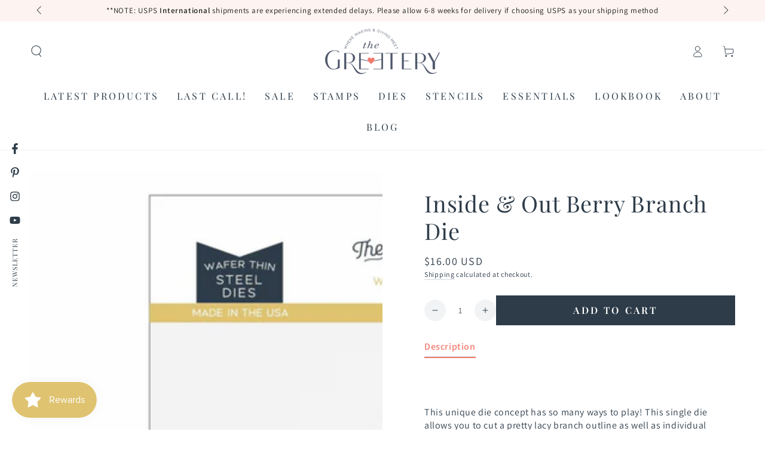

--- FILE ---
content_type: text/javascript; charset=utf-8
request_url: https://thegreetery.com/collections/all-products/products/inside-out-berry-branch-die.js
body_size: 1092
content:
{"id":4358995935283,"title":"Inside \u0026 Out Berry Branch Die","handle":"inside-out-berry-branch-die","description":"\u003cp\u003e \u003c\/p\u003e\n\u003cp\u003eThis unique die concept has so many ways to play! This single die allows you to cut a pretty lacy branch outline as well as individual leaves and berries, all at once. Nest the diecuts back into their negative spaces, or layer them over the top to create gorgeous bouquets. Use them to create pretty package toppers, or pair them with the \u003ca href=\"thegreetery.com\/products\/botanicuts-pine-bough-die\" title=\"BotaniCuts Pine Bough Die\"\u003eBotaniCuts Pine Bough\u003c\/a\u003e die for even more layers!\u003c\/p\u003e\n\u003cp\u003e \u003c\/p\u003e\n\u003cp\u003e\u003cspan\u003eFor best results in achieving clean cuts, we recommend that you pair this intricate die with our \u003ca href=\"https:\/\/thegreetery.com\/products\/metal-adapter-plate\" title=\"metal adapter plate\"\u003eMetal Adapter Plate\u003c\/a\u003e, or use a diecutting machine specifically designed for intricate dies.\u003c\/span\u003e\u003c\/p\u003e\n\u003cp\u003e\u003cspan\u003e\u003ca href=\"https:\/\/thegreetery.com\/products\/metal-adapter-plate\" title=\"Metal Adapter Plate\"\u003e\u003cimg alt=\"\" src=\"https:\/\/cdn.shopify.com\/s\/files\/1\/0032\/8892\/4224\/files\/adapter-plate-friendly_compact.png?v=1561045080\"\u003e\u003c\/a\u003e\u003c\/span\u003e\u003c\/p\u003e\n\u003cp\u003e\u003cem\u003eApproximate size: \u003c\/em\u003e\u003cspan\u003e3.6\" x 4.2\"\u003c\/span\u003e\u003cbr\u003e\u003c\/p\u003e\n\u003cp\u003eFor more ideas, check out our\u003cspan\u003e \u003c\/span\u003e\u003ca href=\"https:\/\/thegreetery.com\/pages\/inside-out-berry-branch-lookbook\" title=\"Inside \u0026amp; Out Berry Branch Lookbook\"\u003eLookbook!\u003c\/a\u003e\u003c\/p\u003e","published_at":"2019-11-20T06:00:01-06:00","created_at":"2019-11-20T00:14:30-06:00","vendor":"The Greetery","type":"Die","tags":["Back in Stock","dies","nature","November 2019","November 2019 Dies","stand alone dies"],"price":1600,"price_min":1600,"price_max":1600,"available":true,"price_varies":false,"compare_at_price":1600,"compare_at_price_min":1600,"compare_at_price_max":1600,"compare_at_price_varies":false,"variants":[{"id":31232680132659,"title":"Default Title","option1":"Default Title","option2":null,"option3":null,"sku":"GD-M-035","requires_shipping":true,"taxable":true,"featured_image":null,"available":true,"name":"Inside \u0026 Out Berry Branch Die","public_title":null,"options":["Default Title"],"price":1600,"weight":26,"compare_at_price":1600,"inventory_management":"shopify","barcode":"","requires_selling_plan":false,"selling_plan_allocations":[]}],"images":["\/\/cdn.shopify.com\/s\/files\/1\/0032\/8892\/4224\/products\/inside-out-berry-branch-die-the-greetery-webview.jpg?v=1574300973","\/\/cdn.shopify.com\/s\/files\/1\/0032\/8892\/4224\/products\/KayM-BerryBranch2.jpg?v=1574937349","\/\/cdn.shopify.com\/s\/files\/1\/0032\/8892\/4224\/products\/Dawn_McVey_The_Greetery_Inside_Out_Berry_1.jpg?v=1574937071","\/\/cdn.shopify.com\/s\/files\/1\/0032\/8892\/4224\/products\/Inside-Out-Berry-Branch-Nordic-Frames-the-greetery-green1.jpg?v=1574937172","\/\/cdn.shopify.com\/s\/files\/1\/0032\/8892\/4224\/products\/inside-out-berry-branch-the-greetery-black-watercolor-5.jpg?v=1574936712"],"featured_image":"\/\/cdn.shopify.com\/s\/files\/1\/0032\/8892\/4224\/products\/inside-out-berry-branch-die-the-greetery-webview.jpg?v=1574300973","options":[{"name":"Title","position":1,"values":["Default Title"]}],"url":"\/products\/inside-out-berry-branch-die","media":[{"alt":null,"id":5643976081459,"position":1,"preview_image":{"aspect_ratio":1.0,"height":2048,"width":2048,"src":"https:\/\/cdn.shopify.com\/s\/files\/1\/0032\/8892\/4224\/products\/inside-out-berry-branch-die-the-greetery-webview.jpg?v=1574300973"},"aspect_ratio":1.0,"height":2048,"media_type":"image","src":"https:\/\/cdn.shopify.com\/s\/files\/1\/0032\/8892\/4224\/products\/inside-out-berry-branch-die-the-greetery-webview.jpg?v=1574300973","width":2048},{"alt":null,"id":5665073168435,"position":2,"preview_image":{"aspect_ratio":0.866,"height":924,"width":800,"src":"https:\/\/cdn.shopify.com\/s\/files\/1\/0032\/8892\/4224\/products\/KayM-BerryBranch2.jpg?v=1574937349"},"aspect_ratio":0.866,"height":924,"media_type":"image","src":"https:\/\/cdn.shopify.com\/s\/files\/1\/0032\/8892\/4224\/products\/KayM-BerryBranch2.jpg?v=1574937349","width":800},{"alt":null,"id":5665073135667,"position":3,"preview_image":{"aspect_ratio":0.8,"height":1000,"width":800,"src":"https:\/\/cdn.shopify.com\/s\/files\/1\/0032\/8892\/4224\/products\/Dawn_McVey_The_Greetery_Inside_Out_Berry_1.jpg?v=1574937071"},"aspect_ratio":0.8,"height":1000,"media_type":"image","src":"https:\/\/cdn.shopify.com\/s\/files\/1\/0032\/8892\/4224\/products\/Dawn_McVey_The_Greetery_Inside_Out_Berry_1.jpg?v=1574937071","width":800},{"alt":null,"id":5665079328819,"position":4,"preview_image":{"aspect_ratio":1.0,"height":1200,"width":1200,"src":"https:\/\/cdn.shopify.com\/s\/files\/1\/0032\/8892\/4224\/products\/Inside-Out-Berry-Branch-Nordic-Frames-the-greetery-green1.jpg?v=1574937172"},"aspect_ratio":1.0,"height":1200,"media_type":"image","src":"https:\/\/cdn.shopify.com\/s\/files\/1\/0032\/8892\/4224\/products\/Inside-Out-Berry-Branch-Nordic-Frames-the-greetery-green1.jpg?v=1574937172","width":1200},{"alt":null,"id":5665079361587,"position":5,"preview_image":{"aspect_ratio":1.0,"height":1200,"width":1200,"src":"https:\/\/cdn.shopify.com\/s\/files\/1\/0032\/8892\/4224\/products\/inside-out-berry-branch-the-greetery-black-watercolor-5.jpg?v=1574936712"},"aspect_ratio":1.0,"height":1200,"media_type":"image","src":"https:\/\/cdn.shopify.com\/s\/files\/1\/0032\/8892\/4224\/products\/inside-out-berry-branch-the-greetery-black-watercolor-5.jpg?v=1574936712","width":1200}],"requires_selling_plan":false,"selling_plan_groups":[]}

--- FILE ---
content_type: text/javascript; charset=utf-8
request_url: https://thegreetery.com/collections/all-products/products/inside-out-berry-branch-die.js
body_size: 396
content:
{"id":4358995935283,"title":"Inside \u0026 Out Berry Branch Die","handle":"inside-out-berry-branch-die","description":"\u003cp\u003e \u003c\/p\u003e\n\u003cp\u003eThis unique die concept has so many ways to play! This single die allows you to cut a pretty lacy branch outline as well as individual leaves and berries, all at once. Nest the diecuts back into their negative spaces, or layer them over the top to create gorgeous bouquets. Use them to create pretty package toppers, or pair them with the \u003ca href=\"thegreetery.com\/products\/botanicuts-pine-bough-die\" title=\"BotaniCuts Pine Bough Die\"\u003eBotaniCuts Pine Bough\u003c\/a\u003e die for even more layers!\u003c\/p\u003e\n\u003cp\u003e \u003c\/p\u003e\n\u003cp\u003e\u003cspan\u003eFor best results in achieving clean cuts, we recommend that you pair this intricate die with our \u003ca href=\"https:\/\/thegreetery.com\/products\/metal-adapter-plate\" title=\"metal adapter plate\"\u003eMetal Adapter Plate\u003c\/a\u003e, or use a diecutting machine specifically designed for intricate dies.\u003c\/span\u003e\u003c\/p\u003e\n\u003cp\u003e\u003cspan\u003e\u003ca href=\"https:\/\/thegreetery.com\/products\/metal-adapter-plate\" title=\"Metal Adapter Plate\"\u003e\u003cimg alt=\"\" src=\"https:\/\/cdn.shopify.com\/s\/files\/1\/0032\/8892\/4224\/files\/adapter-plate-friendly_compact.png?v=1561045080\"\u003e\u003c\/a\u003e\u003c\/span\u003e\u003c\/p\u003e\n\u003cp\u003e\u003cem\u003eApproximate size: \u003c\/em\u003e\u003cspan\u003e3.6\" x 4.2\"\u003c\/span\u003e\u003cbr\u003e\u003c\/p\u003e\n\u003cp\u003eFor more ideas, check out our\u003cspan\u003e \u003c\/span\u003e\u003ca href=\"https:\/\/thegreetery.com\/pages\/inside-out-berry-branch-lookbook\" title=\"Inside \u0026amp; Out Berry Branch Lookbook\"\u003eLookbook!\u003c\/a\u003e\u003c\/p\u003e","published_at":"2019-11-20T06:00:01-06:00","created_at":"2019-11-20T00:14:30-06:00","vendor":"The Greetery","type":"Die","tags":["Back in Stock","dies","nature","November 2019","November 2019 Dies","stand alone dies"],"price":1600,"price_min":1600,"price_max":1600,"available":true,"price_varies":false,"compare_at_price":1600,"compare_at_price_min":1600,"compare_at_price_max":1600,"compare_at_price_varies":false,"variants":[{"id":31232680132659,"title":"Default Title","option1":"Default Title","option2":null,"option3":null,"sku":"GD-M-035","requires_shipping":true,"taxable":true,"featured_image":null,"available":true,"name":"Inside \u0026 Out Berry Branch Die","public_title":null,"options":["Default Title"],"price":1600,"weight":26,"compare_at_price":1600,"inventory_management":"shopify","barcode":"","requires_selling_plan":false,"selling_plan_allocations":[]}],"images":["\/\/cdn.shopify.com\/s\/files\/1\/0032\/8892\/4224\/products\/inside-out-berry-branch-die-the-greetery-webview.jpg?v=1574300973","\/\/cdn.shopify.com\/s\/files\/1\/0032\/8892\/4224\/products\/KayM-BerryBranch2.jpg?v=1574937349","\/\/cdn.shopify.com\/s\/files\/1\/0032\/8892\/4224\/products\/Dawn_McVey_The_Greetery_Inside_Out_Berry_1.jpg?v=1574937071","\/\/cdn.shopify.com\/s\/files\/1\/0032\/8892\/4224\/products\/Inside-Out-Berry-Branch-Nordic-Frames-the-greetery-green1.jpg?v=1574937172","\/\/cdn.shopify.com\/s\/files\/1\/0032\/8892\/4224\/products\/inside-out-berry-branch-the-greetery-black-watercolor-5.jpg?v=1574936712"],"featured_image":"\/\/cdn.shopify.com\/s\/files\/1\/0032\/8892\/4224\/products\/inside-out-berry-branch-die-the-greetery-webview.jpg?v=1574300973","options":[{"name":"Title","position":1,"values":["Default Title"]}],"url":"\/products\/inside-out-berry-branch-die","media":[{"alt":null,"id":5643976081459,"position":1,"preview_image":{"aspect_ratio":1.0,"height":2048,"width":2048,"src":"https:\/\/cdn.shopify.com\/s\/files\/1\/0032\/8892\/4224\/products\/inside-out-berry-branch-die-the-greetery-webview.jpg?v=1574300973"},"aspect_ratio":1.0,"height":2048,"media_type":"image","src":"https:\/\/cdn.shopify.com\/s\/files\/1\/0032\/8892\/4224\/products\/inside-out-berry-branch-die-the-greetery-webview.jpg?v=1574300973","width":2048},{"alt":null,"id":5665073168435,"position":2,"preview_image":{"aspect_ratio":0.866,"height":924,"width":800,"src":"https:\/\/cdn.shopify.com\/s\/files\/1\/0032\/8892\/4224\/products\/KayM-BerryBranch2.jpg?v=1574937349"},"aspect_ratio":0.866,"height":924,"media_type":"image","src":"https:\/\/cdn.shopify.com\/s\/files\/1\/0032\/8892\/4224\/products\/KayM-BerryBranch2.jpg?v=1574937349","width":800},{"alt":null,"id":5665073135667,"position":3,"preview_image":{"aspect_ratio":0.8,"height":1000,"width":800,"src":"https:\/\/cdn.shopify.com\/s\/files\/1\/0032\/8892\/4224\/products\/Dawn_McVey_The_Greetery_Inside_Out_Berry_1.jpg?v=1574937071"},"aspect_ratio":0.8,"height":1000,"media_type":"image","src":"https:\/\/cdn.shopify.com\/s\/files\/1\/0032\/8892\/4224\/products\/Dawn_McVey_The_Greetery_Inside_Out_Berry_1.jpg?v=1574937071","width":800},{"alt":null,"id":5665079328819,"position":4,"preview_image":{"aspect_ratio":1.0,"height":1200,"width":1200,"src":"https:\/\/cdn.shopify.com\/s\/files\/1\/0032\/8892\/4224\/products\/Inside-Out-Berry-Branch-Nordic-Frames-the-greetery-green1.jpg?v=1574937172"},"aspect_ratio":1.0,"height":1200,"media_type":"image","src":"https:\/\/cdn.shopify.com\/s\/files\/1\/0032\/8892\/4224\/products\/Inside-Out-Berry-Branch-Nordic-Frames-the-greetery-green1.jpg?v=1574937172","width":1200},{"alt":null,"id":5665079361587,"position":5,"preview_image":{"aspect_ratio":1.0,"height":1200,"width":1200,"src":"https:\/\/cdn.shopify.com\/s\/files\/1\/0032\/8892\/4224\/products\/inside-out-berry-branch-the-greetery-black-watercolor-5.jpg?v=1574936712"},"aspect_ratio":1.0,"height":1200,"media_type":"image","src":"https:\/\/cdn.shopify.com\/s\/files\/1\/0032\/8892\/4224\/products\/inside-out-berry-branch-the-greetery-black-watercolor-5.jpg?v=1574936712","width":1200}],"requires_selling_plan":false,"selling_plan_groups":[]}